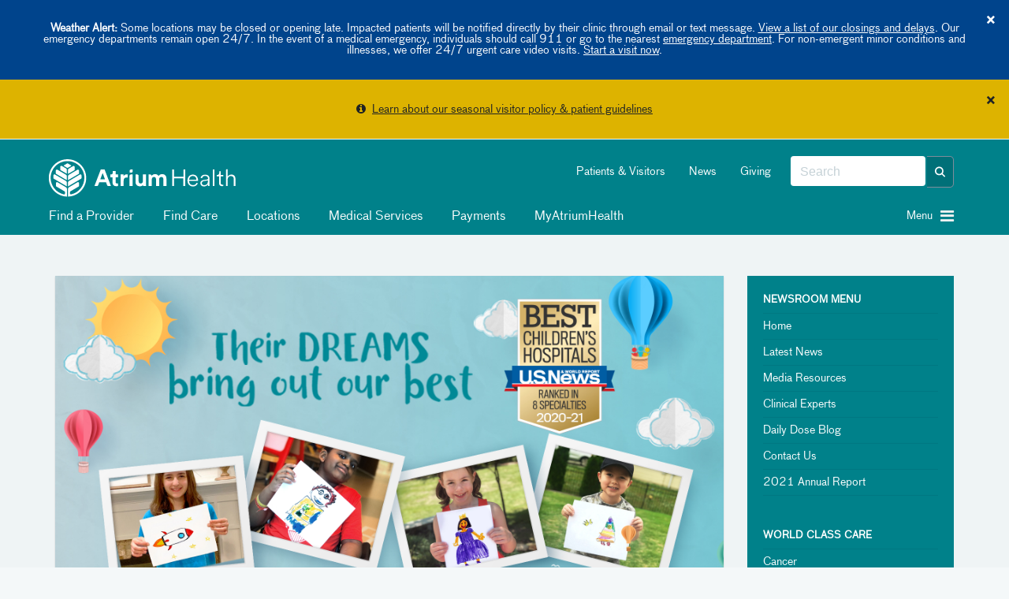

--- FILE ---
content_type: text/html; charset=utf-8
request_url: https://atriumhealth.org/about-us/newsroom/news/2020/06/atrium-healths-levine-childrens-hospital-named-a-best-childrens-hospital-for-13th-consecutive-year
body_size: 64866
content:
<!DOCTYPE html>

<html xmlns="http://www.w3.org/1999/xhtml" lang="en">

<head>
    

    


    <meta content="IE=edge" http-equiv="X-UA-Compatible" />
    <meta name="viewport" content="width=device-width,initial-scale=1, maximum-scale=2.0">
                <title>
                Atrium Health’s Levine Children’s Hospital Named a “Best Children’s Hospital” for 13th Consecutive Year
            </title>
            <meta charset="UTF-8">
            <meta name="description" content="Atrium Health&#39;s Levine Children’s Hospital ranked in record-breaking eight pediatric specialties" />
            <meta name="author" content="" />
            <!-- Open Graph -->
            <meta property="og:title" content="Atrium Health’s Levine Children’s Hospital Named a “Best Children’s Hospital” for 13th Consecutive Year" />
            <meta property="og:description" content="Atrium Health&#39;s Levine Children’s Hospital ranked in record-breaking eight pediatric specialties" />
                <meta property="og:site_name" content="Atrium Health" />
            <meta property="og:url" content="https://atriumhealth.org/about-us/newsroom/news/2020/06/atrium-healths-levine-childrens-hospital-named-a-best-childrens-hospital-for-13th-consecutive-year" />
            <meta property="og:image" content="https://cdn.atriumhealth.org/-/media/newsroom/social-media-images/us-news-lch-rankingssocial.jpg?rev=87d01d219df1474b9b26e328c55fdb9c&amp;hash=63EF43B730B64BFAB7C0FF1FACA9D5E3" />
            <meta property="og:image:type" content="image/jpeg" />
            <meta property="og:image:width" content="1200" />
            <meta property="og:image:height" content="627" />
            <meta property="og:type" content="Article" />
            <!-- Twitter Card Data -->
            <meta name="twitter:card" content="summary_large_image">
            <meta name="twitter:title" content="Atrium Health’s Levine Children’s Hospital Named a “Best Children’s Hospital” for 13th Consecutive Year">
            <meta name="twitter:description" content="Atrium Health&#39;s Levine Children’s Hospital ranked in record-breaking eight pediatric specialties">
            <meta name="twitter:url" content="https://atriumhealth.org/about-us/newsroom/news/2020/06/atrium-healths-levine-childrens-hospital-named-a-best-childrens-hospital-for-13th-consecutive-year" />
                <meta name="twitter:site" content="@AtriumHealth" />
                <meta name="twitter:creator" content="@AtriumHealth" />
            <meta name="twitter:image" content="https://cdn.atriumhealth.org/-/media/newsroom/social-media-images/us-news-lch-rankingssocial.jpg?rev=87d01d219df1474b9b26e328c55fdb9c&amp;hash=63EF43B730B64BFAB7C0FF1FACA9D5E3">
            <meta property="fb:page_id" content="137219337071" />
            <meta property="twitter:account_id" content="217125123" />



    <meta name="modulename" content="Web Pages" />


    <link rel="SHORTCUT ICON" href="/favicon.png" />

    
    <!-- Do not include bootstrap.min.css in bundle -->
    

    
    <link rel="stylesheet" type="text/css" href="/Assets/includes/Newsroom/css/main.css">

    <link href="/bundles/newsroom/css/head?v=chkv4KOv4VCsq2OOnumjqIuB32iQpoPzSSfPzFKgo9o1" rel="stylesheet"/>


    <script src="https://code.jquery.com/jquery-3.7.1.min.js" integrity="sha384-1H217gwSVyLSIfaLxHbE7dRb3v4mYCKbpQvzx0cegeju1MVsGrX5xXxAvs/HgeFs" crossorigin="anonymous"></script>

    
<!-- app insights script added by RP -->
<script type="text/javascript">  var appInsights=window.appInsights||function(a){    function b(a){c[a]=function(){var b=arguments;c.queue.push(function(){c[a].apply(c,b)})}}var c={config:a},d=document,e=window;setTimeout(function(){var b=d.createElement("script");b.src=a.url||"https://az416426.vo.msecnd.net/scripts/a/ai.0.js",d.getElementsByTagName("script")[0].parentNode.appendChild(b)});try{c.cookie=d.cookie}catch(a){}c.queue=[];for(var f=["Event","Exception","Metric","PageView","Trace","Dependency"];f.length;)b("track"+f.pop());if(b("setAuthenticatedUserContext"),b("clearAuthenticatedUserContext"),b("startTrackEvent"),b("stopTrackEvent"),b("startTrackPage"),b("stopTrackPage"),b("flush"),!a.disableExceptionTracking){f="onerror",b("_"+f);var g=e[f];e[f]=function(a,b,d,e,h){var i=g&&g(a,b,d,e,h);return!0!==i&&c["_"+f](a,b,d,e,h),i}}return c    }({        instrumentationKey:"e7ad7762-65f8-4f9f-90b2-7c9be133991b"    });      window.appInsights=appInsights,appInsights.queue&&0===appInsights.queue.length&&appInsights.trackPageView();</script>


<link rel="stylesheet" href="https://stackpath.bootstrapcdn.com/font-awesome/4.7.0/css/font-awesome.min.css">

<style>
    .top-alert-msg {
        border: 0px solid !Important;
        text-align: center;
        margin-bottom: 0 !important;
        background: #9b3022 !important;
    }
    
    .top-alert-msg p {
        color: #FFFFFF !important;
        font-size: 14px;
        font-weight: bold;
    }
    
    .top-alert-msg a {
        color: #FFFFFF !important;
        text-decoration: underline !important;
    }
    
    .bottom-alert-msg {
        border: 0px solid !Important;
        text-align: center;
        margin-bottom: 0 !important;
        background: #006d87 !important;
    }
</style>
         <!-- COVEO-FOR-SITECORE-5 UI RESOURCES-->
<link rel="stylesheet" href="https://static.cloud.coveo.com/searchui/v2.10116/0/css/CoveoFullSearch.min.css" integrity="sha512-NUKqyS106a5SdM4EgYzly2S0Nk4vgX5RuG6kUkGcdVaGaB/h42vEPLDFp8D+HWszl2AC+syZNzfYIUmjd+36YQ==" crossorigin="anonymous"/>
<link rel="stylesheet" href="https://static.cloud.coveo.com/coveoforsitecore/ui/v0.45.4/css/CoveoForSitecore.css" />
<script class="coveo-script" src="https://static.cloud.coveo.com/searchui/v2.10116/0/js/CoveoJsSearch.Lazy.min.js" integrity="sha512-jNK8RAtY5S20e4d2lIYuli6Nj06fAKepPPBosKX4maFnotlCNQfeF2rRtxOKGcFRtnKQdLJ763s7Ii4EN+X4DA==" crossorigin="anonymous"></script>
<script class="coveo-for-sitecore-script" type="text/javascript" src='https://static.cloud.coveo.com/coveoforsitecore/ui/v0.45.4/js/CoveoForSitecore.Lazy.min.js'></script>
<script type="text/javascript" src="https://static.cloud.coveo.com/searchui/v2.10116/js/cultures/en.js"></script>



    <style>
        .visually-hidden {
            position: absolute !important;
            overflow: hidden;
            clip: rect(1px, 1px, 1px, 1px);
            width: 1px;
            height: 1px;
            white-space: nowrap;
            margin: -1px;
        }

        .visible-when-focused:focus {
            clip: auto;
            overflow: visible;
            width: auto;
            height: auto;
            margin: auto;
            color: #fff;
            left: 10px;
            top: 10px;
        }

        .bypass-block-link {
            position: absolute;
            text-decoration: none;
            padding: 0.2em;
            z-index: 10;
        }

        .bypass-block-target:focus {
            outline: none;
        }

            .bypass-block-target:focus:target, [tabindex="0"]:focus, [tabindex="1"]:focus, a:focus, button:focus, input:focus {
                outline: solid 2px #fff;
            }
    </style>

</head>

<body class="newsroom-layout">
    <a class="visually-hidden visible-when-focused bypass-block-link" href="#mainContent">Skip Navigation</a>



<input id="alerttype" name="alerttype" type="hidden" value="True" />                    <div id="alertMessage" class="alert alert-blue alert-dismissible text-center">
                            <button class="close" id="dismissbycookie" data-dismiss="alert" type="button">&times;</button>
                        <p><strong>Weather Alert:</strong> Some locations may be closed or opening late. Impacted patients will be notified directly by their clinic through email or text message. <a href="https://atriumhealth.org/closings-information">View a list of our closings and delays</a>. Our emergency departments remain open 24/7. In the event of a medical emergency, individuals should call 911 or go to the nearest <a href="https://atriumhealth.org/locations/emergency-departments">emergency department</a>. For non-emergent minor conditions and illnesses, we offer 24/7 urgent care video visits. <a href="https://my.atriumhealth.org/myatriumhealth/app/on-demand-video-visits" target="_blank" rel="noopener noreferrer">Start a visit now</a>.</p>
                    </div>
                    <div id="alertMessage" class="alert alert-yellow alert-dismissible text-center">
                            <button class="close" id="dismissbycookie" data-dismiss="alert" type="button">&times;</button>
                        <p><i class="fa fa-info-circle" aria-hidden="true"></i>&nbsp;&nbsp;<a href="/for-patients-visitors/visitor-restrictions">Learn about our seasonal visitor policy & patient guidelines</a></p>
                    </div>


<div class="newsroom page-wrapper">

    <input id="canvas-trigger" type="checkbox" class="visually-hidden" aria-hidden="true">
    <label for="canvas-trigger" class="canvas-trigger-label" aria-label="Toggle menu" title="Toggle menu">
        <span class="sr-only">Toggle menu</span>
        <i class="icon-menu" aria-hidden="true"></i>
    </label>

    <div id="container-canvas-on" class="slideout-panel slideout-panel-right" style="border-right: none !important;">
        
        <!-- BEGIN NOINDEX -->
        <div class="modal-backdrop"></div>
        <div class="container" style="height: 1px;"></div>
            <!-- added 1px for waypoints scroll. When we display alert on top of the header, and when
        user dismisses the alert, the header becomes the top most component and the hero image goes
        under the header. Adding 1px height here, so that user has the room to scroll and waypoints js will
        be able to handle fixed header positionining -->
    <div class="alert-1px-visibility" style="height:1px;background-color:#00818a"></div>
    <header class="sticky-wrapper" style="position:sticky;">
        <section id="header" class="section__header">

            <div class="container">
                <div class="row">
                    <div class="col-md-5 col-xs-8">
<a href="/" ><img src="https://cdn.atriumhealth.org/-/media/chs/images/logo/logo-atrium-white-svg.svg?rev=317f000e40a749f0b116caa25939a4fb&amp;h=65&amp;w=290&amp;la=en&amp;hash=FE8BAD51C8E31024C20938B4BF7A68EA" class="section__header-logo img-responsive" alt="atrium health home" /></a>                    </div>
                    <div class="col-md-7 hidden-xs col-xs-4">
                        <div class="pull-right">
                            <div class="form__header pull-right">

                                <!--googleoff: index-->
                                
                                <!-- BEGIN Global Search BOX -->



<script type="text/javascript">
    var endpointConfiguration = {
        siteName: "Atrium-Health",
        restEndpointUri: "/coveo/rest"
    };
    if (typeof (CoveoForSitecore) !== "undefined") {
        CoveoForSitecore.SearchEndpoint.configureSitecoreEndpoint(endpointConfiguration);
        CoveoForSitecore.version = "5.0.1368.1";
    }
</script>


<script>
    document.addEventListener("CoveoSearchEndpointInitialized", function () {
        var searchboxElement = document.getElementById("_1a7e67aa-cd34-4bbb-8806-1745a628f967");
        searchboxElement.addEventListener("CoveoComponentInitialized", function () {
            CoveoForSitecore.initSearchboxIfStandalone(searchboxElement, "/search-atrium-health");
        });
    })
</script>


<div id="_1a7e67aa-cd34-4bbb-8806-1745a628f967_container" class="top-search-box-global coveo-for-sitecore-search-box-container" data-prebind-maximum-age='currentMaximumAge' data-applied-prebind="true" >
    <div id="_1a7e67aa-cd34-4bbb-8806-1745a628f967"
         class="CoveoSearchbox"
         data-enable-field-addon='true'
         data-enable-omnibox='true'
         data-enable-query-extension-addon='true'
         data-enable-query-suggest-addon='true'
         data-enable-simple-field-addon='false'
         data-prebind-maximum-age='currentMaximumAge'
         data-placeholder='Search'
         data-height='40'
         data-clear-filters-on-new-query='false'
         data-applied-prebind="true">


        <script type="text/javascript">
            document.addEventListener("CoveoSearchEndpointInitialized", function () {
                var componentId = "_1a7e67aa-cd34-4bbb-8806-1745a628f967";
                var componentElement = document.getElementById(componentId);

                function showError(error) {
                    console.error(error);
                }

                function areCoveoResourcesIncluded() {
                    return typeof (Coveo) !== "undefined";
                }

                if (areCoveoResourcesIncluded()) {
                    var event = document.createEvent("CustomEvent");
                    event.initEvent("CoveoComponentInitialized", false, true);

                    setTimeout(function () {
                        componentElement.dispatchEvent(event);
                    }, 0);
                } else {
                    componentElement.classList.add("invalid");
                    showError("The Coveo Resources component must be included in this page.");
                }
            });
        </script>
        <div class="CoveoForSitecoreBindWithUserContext"></div>
        <div class="CoveoForSitecoreExpressions"></div>
        <div class="CoveoForSitecoreConfigureSearchHub" data-sc-search-hub="search atrium health"></div>
    </div>
    <!-- BEGIN OMNI BOX -->
    
    <!-- END OMNI BOX -->
</div>
<!-- END Global Search BOX -->



                                <!--googleon: index-->
                            </div>
                            <div class="pull-right nav-utility hidden-sm">
                                <!--googleoff: index-->
                                    <ul class="nav nav-pills">
                                            <li><a href="/for-patients-visitors" title="Patients &amp; Visitors" >Patients &amp; Visitors</a></li>
                                            <li><a href="/about-us/newsroom" title="News" >News</a></li>
                                            <li><a href="https://www.atriumhealthfoundation.org/" target="_blank" title="Giving" >Giving</a></li>
                                    </ul>
                                <!--googleon: index-->
                            </div>
                        </div>
                    </div>
                    <div class="col-sm-10 hidden-xs">
                            <div class="nav-modal">

                                <ul class="nav nav-pills">
                                                <li>
                                                    <a class="clickNavigationTracking" href="/find-a-doctor" target="" data-eventcategory="Navigation" data-event="topNavClick" data-linktext="Find a Provider" data-linkurl="/find-a-doctor">
                                                        <i class="fa "></i>
                                                        Find a Provider
                                                    </a>
                                                </li>
                                                <li>
                                                    <a class="clickNavigationTracking" href="/find-care" target="" data-eventcategory="Navigation" data-event="topNavClick" data-linktext="Find Care" data-linkurl="/find-care">
                                                        <i class="fa "></i>
                                                        Find Care
                                                    </a>
                                                </li>
                                                <li>
                                                    <a class="clickNavigationTracking" href="/locations" target="" data-eventcategory="Navigation" data-event="topNavClick" data-linktext="Locations" data-linkurl="/locations">
                                                        <i class="fa "></i>
                                                        Locations
                                                    </a>
                                                </li>
                                                <li>
                                                    <a class="clickNavigationTracking" href="/medical-services" target="" data-eventcategory="Navigation" data-event="topNavClick" data-linktext="Medical Services" data-linkurl="/medical-services">
                                                        <i class="fa "></i>
                                                        Medical Services
                                                    </a>
                                                </li>
                                                <li>
                                                    <a class="clickNavigationTracking" href="https://my.atriumhealth.org/MyAtriumHealth/Billing/GuestPay/PayAsGuest" target="_blank" data-eventcategory="Navigation" data-event="topNavClick" data-linktext="Payments" data-linkurl="https://my.atriumhealth.org/MyAtriumHealth/Billing/GuestPay/PayAsGuest">
                                                        <i class="fa "></i>
                                                        Payments
                                                    </a>
                                                </li>
                                                <li>
                                                    <a class="clickNavigationTracking" href="https://my.atriumhealth.org/MyAtriumHealth/Authentication/Login?" target="_blank" data-eventcategory="Navigation" data-event="topNavClick" data-linktext="MyAtriumHealth" data-linkurl="https://my.atriumhealth.org/MyAtriumHealth/Authentication/Login?">
                                                        <i class="fa "></i>
                                                        MyAtriumHealth
                                                    </a>
                                                </li>
                                </ul>
                            </div>
                    </div>
                    <div class="col-sm-2 col-xs-4">
                            <a id="canvas-trigger-toggle">
                                <i aria-hidden="true" class="canvas-trigger-toggle__button burger-menu -closed pull-right fa fa-bars"></i>
                                <i aria-hidden="true" class="canvas-trigger-toggle__button close-menu -open  fa fa-times"></i>
                                <span class="canvas-trigger-toggle__label pull-right">Menu&nbsp;</span>
                            </a>
                    </div>
                </div>
            </div>

        </section>
    </header>
<style>

    .remove-1px {
        display: none;
    }

    .add-1px {
        display: block;
    }

    @-moz-document url-prefix() {
        .remove-1px {
            display: block;
        }
    }

    .nav-pills i, #canvas-trigger-toggle i:before {
        color: #f2f2f2;
    }

    .nav li {
        font-weight: normal;
    }

    /*This will work for firefox*/

</style>

        <!-- END NOINDEX -->

        <div id="mainContent" class="bypass-block-target" tabindex="-1"></div>
        <section class="main container">

            <div class="featured-content row">
                <div class="col-sm-8 col-lg-9">
                    
                </div>
                <div class="col-sm-4 col-lg-3">
                    
                </div>
            </div>

            <div class="row">
                <div class="col-sm-4">
                    
                </div>
                <div class="col-sm-8">
                    
                </div>
            </div>

            <div class="row">
                <div class="col-sm-9">
                    
    <div class="newsroom-article-content">
                <div class="featured-image">
                    <img src="https://cdn.atriumhealth.org/-/media/newsroom/featured-images/us-news-lch-rankingsfeatured.jpg?rev=12bd93d05e204a73818375736b5bacc9&amp;h=1080&amp;w=1920&amp;la=en&amp;hash=5F2F16BB591A5581D451F55A992CD5B1" alt="Atrium Health Levine Children&#39;s is ranked in 8 specialties by U.S. News &amp; World Report" />
                </div>

        <div class="article-body">

                <h1>Atrium Health’s Levine Children’s Hospital Named a “Best Children’s Hospital” for 13th Consecutive Year</h1>

            <div class="article-head row">
                <div class="col-12 col-sm-7 article-sub-head">
                    <div class="category">
                        <span class="date">06.16.2020</span>
                                <span>Atrium Health News | </span>
                                <span>Levine Children's</span>
                    </div>
                </div>
            </div>

<style>
    .embed-container { position: relative; padding-bottom: 56.25%; height: 0; overflow: hidden; max-width: 100%; } .embed-container iframe, .embed-container object, .embed-container embed { position: absolute; top: 0; left: 0; width: 100%; height: 100%; }
</style>
<div class="embed-container"><iframe src="https://www.youtube.com/embed/nTUOTa-2THs" frameborder="0"></iframe></div>
<p><strong>&nbsp;</strong></p>
<p><strong>CHARLOTTE, N.C., June 16, 2020 &ndash; </strong>For the 13<sup>th</sup> consecutive year, Atrium Health&rsquo;s Levine Children&rsquo;s Hospital has been recognized as one of the best places to care for children in the nation by <em>U.S. News &amp; World Report</em>. This year, the hospital received the most rankings in its history and remains the only children&rsquo;s hospital in Charlotte to be given this distinction.</p>
<p><em>U.S. News &amp; World Report</em> introduced the Best Children&rsquo;s Hospitals rankings in 2007 to help families of children with rare or life-threatening illnesses find the best medical care available. The rankings are considered the most comprehensive source of quality-related information on U.S. pediatric hospitals. They are compiled from key clinical data from nearly 200 medical centers through a detailed survey that looks at measures such as reputation, patient and family satisfaction, patient safety and outcomes, infection prevention and compliance with best practices.</p>
<p>The eight specialties that Levine Children&rsquo;s Hospital received a top 50 ranking in are:</p>
<ul style="margin-left: 40px;">
    <li>Cancer</li>
    <li>Cardiology &amp; Heart Surgery</li>
    <li>Gastroenterology &amp; GI Surgery</li>
    <li>Neonatology</li>
    <li>Nephrology</li>
    <li>Neurology &amp; Neurosurgery</li>
    <li>Orthopedics</li>
    <li>Pulmonology <em>(first-time ranking)</em></li>
</ul>
<p>&ldquo;Since the inception of Levine Children&rsquo;s Hospital in 2007, we remain committed to providing the highest quality care in the most compassionate way to the families who come through our doors,&rdquo; said Stacy Nicholson, MD, MPH, president of Atrium Health Levine Children&rsquo;s. &ldquo;We know being close to loved ones is critical for the health and recovery of children and we offer access to highly specialized care without ever having to leave Charlotte.&rdquo;</p>
<p>There is a culture of collaboration between the medical teams at Levine Children&rsquo;s Hospital and the local communities, with a shared vision to expand and improve the care available to patients. Over the past several years, noteworthy examples of this partnership in action, as well as recognition for outstanding clinical care, include:</p>
<ul style="margin-left: 40px;">
    <li>Successful <a href="https://www.facebook.com/search/top/?q=levine%20children%27s%20vanessa%20sholler&amp;epa=SEARCH_BOX">recruitment of internationally renowned physicians, including Giselle Sholler, who will be joining Levine Children&rsquo;s as the chair of&nbsp;The Isabella Santos FoundationRare and Solid Tumor Program in September 2020</a>, and <a href="https://www.facebook.com/search/top/?q=Levine%20children%27s%20daniel%20bonthius%20neurology&amp;epa=SEARCH_BOX">Dr. Daniel Bonthius</a>, a researcher in developmental brain disorders and the medical director of the division of child neurology.</li>
    <li>One of a handful of sites nationwide with the <a href="https://atriumhealth.org/dailydose/2019/12/04/3d-printer-puts-models-of-childrens-hearts-in-our-hands">ability to turn computer models</a> into three-dimensional replicas of children&rsquo;s hearts.</li>
    <li>The <a href="https://atriumhealth.org/dailydose/2018/01/15/lch-pediatric-gi-program-celebrates-10-years">largest pediatric gastroenterology team</a> in North Carolina and the only team in the Carolinas to perform motility studies for children whose digestive systems have lost muscle coordination.</li>
    <li>Home to the largest and busiest <a href="https://atriumhealth.org/dailydose/2018/04/03/saving-the-littlest-lives">Level IV Neonatal Intensive Care Unit (NICU) between Atlanta and Washington, DC</a>.</li>
    <li>Establishment of the region&rsquo;s first and only <a href="https://atriumhealth.org/dailydose/2017/01/30/childrens-kidney-research-gets-1-million-boost-from-anonymous-donor">Pediatric Nephrology Center of Excellence</a> to expand access to cutting edge clinical trials and research.</li>
    <li>With four Carolina Neurosurgery and Spine Associates (CNSA) neurosurgeons specializing in pediatrics&ndash; the largest team on the East Coast outside of Boston &ndash; this is a distinct advantage for our patients.</li>
    <li>Enhanced patient care and <a href="https://www.facebook.com/search/top/?q=Levine%20children%27s%20ortho%20carolina&amp;epa=SEARCH_BOX">improved orthopedic surgical outcomes</a> from the combined expertise of surgeons from Levine Children&rsquo;s and OrthoCarolina.</li>
    <li><a href="https://atriumhealth.org/about-us/newsroom/news/2019/04/cystic-fibrosis-accreditation">Official accreditation</a> by the Cystic Fibrosis Foundation.</li>
</ul>
<p>&ldquo;It has been a challenging year for Levine Children&rsquo;s Hospital as we have had to learn how to navigate care for our patients, along with their families, during an unprecedented global pandemic,&rdquo; said Callie Dobbins, facility executive, Levine Children&rsquo;s Hospital. &ldquo;Despite all the challenges, we have proven we are prepared for and can handle anything that comes our way. Recognition by <em>U.S. News &amp; World Report</em> deeming us among the best in the nation cements our unwavering commitment to the health and safety of our patients and teammates.&rdquo;</p>
<p>In addition to more than 30 specialty clinical programs, the families cared for by Atrium Health Levine Children&rsquo;s have access to an entire network of children&rsquo;s services, including: urgent care, hospitals, emergency departments, and the area&rsquo;s only Level I pediatric trauma center in the region. With over 150 pediatricians across North and South Carolina, families across the region have immediate access to best in class primary care with a direct line to Levine Children&rsquo;s Hospital should a child need the specialized level of care available there.</p>
<p>To learn more about the Levine Children&rsquo;s Hospital rankings, please visit <a href="https://atriumhealth.org/campaigns/pediatrics/usnews-2020/usnews-lch?tactic=a002H00000VvCV1QAN">levinechildrens.org/usnews</a> and join our conversations by following us on <a href="https://www.facebook.com/LevineChildrens/?__tn__=%2Cd%2CP-R&amp;eid=ARDgG_n_oExShi8PrDKrO5MW4gGN1H4soRR5L2LFdlz8kZrBaEwrkqfcFPUCaPvdJe0xczKMd5etfyzA">Facebook</a>, <a href="https://www.instagram.com/levinechildrens/">Instagram</a> and <a href="https://twitter.com/LevineChildrens">Twitter.</a></p>
<p>For survival rates, adequacy of nurse staffing, procedure and patient volume,&nbsp;availability of programs for particular illnesses and conditions, and for the full rankings, visit <a href="https://health.usnews.com/best-hospitals/pediatric-rankings">Best Children&rsquo;s Hospitals</a>.</p>
<p><strong><em>Levine Children&rsquo;s Hospital is setting the national standard with innovative safety measures, so that each family treated by our pediatric experts feels comfortable and confident with each visit. See what Atrium Health is doing to keep our community </em></strong><a href="https://atriumhealth.org/about-us/coronavirus/covid-safe?"><strong><em>COVID-Safe</em></strong></a><strong><em>. &nbsp;</em></strong></p>
<hr />
<p><strong>
About Atrium Health </strong></p>
<p><a href="https://www.atriumhealth.org/">Atrium Health</a>&nbsp;is a nationally recognized leader in shaping health outcomes through innovative research, education and compassionate patient care. Headquartered in Charlotte, North Carolina, Atrium Health is an integrated not-for-profit healthcare system with over 70,000 teammates at nearly 40 hospitals and 900 care locations. With locations throughout the Carolinas as well as Georgia, Atrium Health is a leading-edge innovator in virtual care and mobile medicine. It provides top-ranked pediatric, cancer and heart care to patients, as well as specialized musculoskeletal programs and organ transplants. Ranked among U.S. News &amp; World Report&rsquo;s Best Hospitals in eight different pediatric specialties, it has also received the American Hospital Association&rsquo;s Quest for Quality Prize. Its flagship hospital, Atrium Health&rsquo;s Carolinas Medical Center, is the region&rsquo;s only Level I trauma center and is consistently rated among the nation&rsquo;s best. With a commitment to every community it serves, Atrium Health seeks to improve health, elevate hope and advance healing &ndash; for all. Last year alone, Atrium Health provided more than $2.07 billion in free and uncompensated care and other community benefits.</p>        </div>
    </div>

                </div>
                <div class="col-sm-3">
                    		<div class="newsroom-navigation">
				<ul>
						<li class="title">
							Newsroom Menu
							
							<svg class="accordion-expand" xmlns="http://www.w3.org/2000/svg" xmlns:xlink="http://www.w3.org/1999/xlink" version="1.1" viewBox="0 0 404.308 404.309" xml:space="preserve">
								<g>
									<path d="M0,101.08h404.308L202.151,303.229L0,101.08z" fill="#FFFFFF" />
								</g>
							</svg>
						</li>
														<li>
										<a href="/about-us/newsroom" >Home</a>
									</li>
									<li>
										<a href="/about-us/newsroom/news" >Latest News</a>
									</li>
									<li>
										<a href="/about-us/newsroom/media-resources" >Media Resources</a>
									</li>
									<li>
										<a href="/about-us/newsroom/clinical-experts" >Clinical Experts</a>
									</li>
									<li>
										<a href="https://atriumhealth.org/dailydose" >Daily Dose Blog</a>
									</li>
									<li>
										<a href="/about-us/newsroom/contact-us" >Contact Us</a>
									</li>
									<li>
										<a href="https://cdn.atriumhealth.org/-/media/newsroom/pdfs/22-0012280-enterprise-annual-report_web-min.pdf?rev=8f8652a45fc348b98435744e131706e5" title="2021 Annual Report" >2021 Annual Report</a>
									</li>


				</ul>
				<ul>
						<li class="title">
							World Class Care
							
							<svg class="accordion-expand" xmlns="http://www.w3.org/2000/svg" xmlns:xlink="http://www.w3.org/1999/xlink" version="1.1" viewBox="0 0 404.308 404.309" xml:space="preserve">
								<g>
									<path d="M0,101.08h404.308L202.151,303.229L0,101.08z" fill="#FFFFFF" />
								</g>
							</svg>
						</li>
														<li>
										<a href="/about-us/newsroom/cancer" >Cancer </a>
									</li>
									<li>
										<a href="/about-us/newsroom/childrens" >Children&#39;s </a>
									</li>
									<li>
										<a href="/about-us/newsroom/heart" >Heart</a>
									</li>
									<li>
										<a href="/about-us/newsroom/musculoskeletal-institute" title="Musculoskeletal Institute" >Musculoskeletal Institute</a>
									</li>
									<li>
										<a href="/about-us/newsroom/neuroscience" >Neuroscience</a>
									</li>
									<li>
										<a href="/about-us/newsroom/behavioral-health" >Behavioral Health</a>
									</li>


				</ul>

		</div>

                </div>
            </div>

        </section>

        <section class="content-full-width">
            
        </section>
        <div id="MainPanel">
            <div id="coveo-center-column">
                
                
                
            </div>
        </div>
        <!-- BEGIN NOINDEX -->
        <footer>
            


    <div id="container-footer-static" class="footer__static">
        <div class="container">
            <div class="row">
                <div class="col-md-12">
                    <div class="row clearfix d-block" style="">
                             <div class="col-sm-4 float-left">
                                <h5 class="footer__static-headline">
                                    About Atrium Health
                                </h5>
                                                                <ul class="footer__static-ul">
                                        <li>
                                            <a href="/about-us" data-linktext="About Us" aria-label="About Us" data-linkurl="/about-us" data-event="mainFooterNavClick" title="About Us" class="clickNavigationTracking" data-eventcategory="Navigation" >About Us</a>
                                        </li>
                                        <li>
                                            <a href="https://www.advocatehealth.org/" data-linktext="Advocate Health" aria-label="Advocate Health" data-linkurl="https://www.advocatehealth.org/" data-event="mainFooterNavClick" title="Advocate Health" class="clickNavigationTracking" data-eventcategory="Navigation" >Advocate Health</a>
                                        </li>
                                        <li>
                                            <a href="/connect-with-us" data-linktext="Connect with us" aria-label="Connect with us" data-linkurl="/connect-with-us" data-event="mainFooterNavClick" title="Connect with us" class="clickNavigationTracking" data-eventcategory="Navigation" >Connect with us</a>
                                        </li>
                                        <li>
                                            <a href="/contact-us" data-linktext="Contact Us" aria-label="Contact Us" data-linkurl="/contact-us" data-event="mainFooterNavClick" title="Contact Us" class="clickNavigationTracking" data-eventcategory="Navigation" >Contact Us</a>
                                        </li>
                                        <li>
                                            <a href="/for-patients-visitors/online-privacy-policy" data-linktext="Online Privacy Practices" aria-label="Online Privacy Practices" data-linkurl="/for-patients-visitors/online-privacy-policy" data-event="mainFooterNavClick" title="Online Privacy Practices" class="clickNavigationTracking" data-eventcategory="Navigation" >Online Privacy Practices</a>
                                        </li>
                                        <li>
                                            <a href="/for-patients-visitors/privacy" data-linktext="Patient Privacy" aria-label="Patient Privacy" data-linkurl="/for-patients-visitors/privacy" data-event="mainFooterNavClick" title="Patient Privacy" class="clickNavigationTracking" data-eventcategory="Navigation" target="_blank" >Patient Privacy</a>
                                        </li>
                                        <li>
                                            <a href="/for-patients-visitors/financial-assistance" data-linktext="Financial Assistance and Standard Charges" aria-label="Financial Assistance and Standard Charges" data-linkurl="/for-patients-visitors/financial-assistance" data-event="mainFooterNavClick" title="Financial Assistance and Standard Charges" class="clickNavigationTracking" data-eventcategory="Navigation" >Financial Assistance and Standard Charges</a>
                                        </li>
                                        <li>
                                            <a href="/for-patients-visitors/financial-assistance/pricing" data-linktext="Price Transparency" aria-label="Price Transparency" data-linkurl="/for-patients-visitors/financial-assistance/pricing" data-event="mainFooterNavClick" title="Price Transparency" class="clickNavigationTracking" data-eventcategory="Navigation" >Price Transparency</a>
                                        </li>
                                        <li>
                                            <a href="https://my.atriumhealth.org/myatriumhealth/GuestEstimates/AcceptDisclaimer?svcArea=WP-24PMiiFPRSEFif319b0KumtQ-3D-3D-24RBhZ-2BD2t0TfHC5GO-2BiGyPf-2FmkzZvP0egaQT2zC0vymQ-3D&amp;isMultiSA=false" data-linktext="Get Estimate" aria-label="Get Estimate" data-linkurl="https://my.atriumhealth.org/myatriumhealth/GuestEstimates/AcceptDisclaimer?svcArea=WP-24PMiiFPRSEFif319b0KumtQ-3D-3D-24RBhZ-2BD2t0TfHC5GO-2BiGyPf-2FmkzZvP0egaQT2zC0vymQ-3D&isMultiSA=false" data-event="mainFooterNavClick" title="Get Estimate" class="clickNavigationTracking" data-eventcategory="Navigation" target="_blank" >Get Estimate</a>
                                        </li>
                                </ul>

                            </div>
                             <div class="col-sm-4 float-left">
                                <h5 class="footer__static-headline">
                                    Careers
                                </h5>
                                                                <ul class="footer__static-ul">
                                        <li>
                                            <a href="https://careers.atriumhealth.org/" data-linktext="Join Atrium Health" aria-label="Join Atrium Health" data-linkurl="https://careers.atriumhealth.org/" data-event="mainFooterNavClick" title="Join Atrium Health" class="clickNavigationTracking" data-eventcategory="Navigation" target="new tab" >Join Atrium Health</a>
                                        </li>
                                        <li>
                                            <a href="https://careers.atriumhealth.org/search/jobs?ns_category=physicians-apps&amp;cfm3[]=Physicians&amp;cfm3[]=Anesthesia%20Services%20(CRNAs)&amp;cfm3[]=Mid%20Level%20Providers%20PA%2FMidwife&amp;cfm3[]=Advanced%20Practice%20Practitioner&amp;cfm3[]=Advanced%20Practice%20Provider" data-linktext="Physician & APP Careers" aria-label="Physician and APP Careers" data-linkurl="https://careers.atriumhealth.org/search/jobs?ns_category=physicians-apps&cfm3[]=Physicians&cfm3[]=Anesthesia%20Services%20(CRNAs)&cfm3[]=Mid%20Level%20Providers%20PA%2FMidwife&cfm3[]=Advanced%20Practice%20Practitioner&cfm3[]=Advanced%20Practice%20Provider" data-event="mainFooterNavClick" title="Physician and APP Careers" class="clickNavigationTracking" data-eventcategory="Navigation" target="_blank" >Physician &amp; APP Careers</a>
                                        </li>
                                </ul>

                            </div>
                             <div class="col-sm-4 float-left">
                                <h5 class="footer__static-headline">
                                    For Employees
                                </h5>
                                                                <ul class="footer__static-ul">
                                        <li>
                                            <a href="/atrium-health-connect" data-linktext="Atrium Health Connect" aria-label="Atrium Health Connect" data-linkurl="/atrium-health-connect" data-event="mainFooterNavClick" title="Atrium Health Connect" class="clickNavigationTracking" data-eventcategory="Navigation" >Atrium Health Connect</a>
                                        </li>
                                        <li>
                                            <a href="/medical-services/prevention-wellness/behavioral-health/eap/for-employees" data-linktext="Employee Assistance Program" aria-label="Employee Assistance Program" data-linkurl="/medical-services/prevention-wellness/behavioral-health/eap/for-employees" data-event="mainFooterNavClick" title="Employee Assistance Program" class="clickNavigationTracking" data-eventcategory="Navigation" >Employee Assistance Program</a>
                                        </li>
                                        <li>
                                            <a href="https://teammates.atriumhealth.org/human-resources/livewell-care" data-linktext="LiveWELL Care" aria-label="LiveWELL Care" data-linkurl="https://teammates.atriumhealth.org/human-resources/livewell-care" data-event="mainFooterNavClick" title="LiveWELL Care" class="clickNavigationTracking" data-eventcategory="Navigation" >LiveWELL Care</a>
                                        </li>
                                        <li>
                                            <a href="https://webchartnow.com/wakehealth/webchart.cgi?f=layout&amp;name=Home&amp;svar_cobrand_patid=170543&amp;cobrand_patid=170543&amp;pat_id=196347&amp;module=Patient+Portal" data-linktext="Teammate Health Portal" aria-label="Teammate Health Portal" data-linkurl="https://webchartnow.com/wakehealth/webchart.cgi?f=layout&name=Home&svar_cobrand_patid=170543&cobrand_patid=170543&pat_id=196347&module=Patient+Portal" data-event="mainFooterNavClick" title="Teammate Health Portal" class="clickNavigationTracking" data-eventcategory="Navigation" target="_blank" >Teammate Health Portal</a>
                                        </li>
                                </ul>

                            </div>
                             <div class="col-sm-4 float-left">
                                <h5 class="footer__static-headline">
                                    For Providers
                                </h5>
                                                                <ul class="footer__static-ul">
                                        <li>
                                            <a href="/for-providers" data-linktext="For Providers" aria-label="For Providers" data-linkurl="/for-providers" data-event="mainFooterNavClick" title="For Providers" class="clickNavigationTracking" data-eventcategory="Navigation" >For Providers</a>
                                        </li>
                                </ul>

                            </div>
                             <div class="col-sm-4 float-left">
                                <h5 class="footer__static-headline">
                                    For Employers
                                </h5>
                                                                <ul class="footer__static-ul">
                                        <li>
                                            <a href="/medical-services/prevention-wellness/employer-solutions" data-linktext="Advocate Health Solutions" aria-label="Advocate Health Solutions" data-linkurl="/medical-services/prevention-wellness/employer-solutions" data-event="mainFooterNavClick" title="Advocate Health Solutions" class="clickNavigationTracking" data-eventcategory="Navigation" >Advocate Health Solutions</a>
                                        </li>
                                        <li>
                                            <a href="/medical-services/prevention-wellness/behavioral-health/eap" data-linktext="Employee Assistance Program Services" aria-label="Employee Assistance Program Services" data-linkurl="/medical-services/prevention-wellness/behavioral-health/eap" data-event="mainFooterNavClick" title="Employee Assistance Program Services" class="clickNavigationTracking" data-eventcategory="Navigation" >Employee Assistance Program Services</a>
                                        </li>
                                </ul>

                            </div>
                    </div>
                </div>
            </div>
        </div>
    </div>

    <footer id="container-copyright-static" class="footer__utility">
        <div class="container">
            <div class="row">
                <div class="col-md-12">
                    <div class="row">
                        <div class="col-sm-4">


            <ul class="social-media">
                                    <li>
<a href="https://www.youtube.com/channel/UCiD9YK-eV9n0SWR7seZP_DQ?reload=9" data-linktext="fa-youtube" aria-label="Youtube" data-linkurl="https://www.youtube.com/channel/UCiD9YK-eV9n0SWR7seZP_DQ?reload=9" data-event="secondaryFooterNavClick" title="Youtube" class="clickNavigationTracking" data-eventcategory="Navigation" target="new tab" >                            <i class="fa fa-youtube"></i>
</a>                    </li>
                    <li>
<a href="https://twitter.com/AtriumHealth" data-linktext="fort fort-x-twitter" aria-label="Twitter" data-linkurl="https://twitter.com/AtriumHealth" data-event="secondaryFooterNavClick" title="Twitter" class="clickNavigationTracking" data-eventcategory="Navigation" target="new tab" >                            <i class="fa fort fort-x-twitter"></i>
</a>                    </li>
                    <li>
<a href="https://www.facebook.com/AtriumHealthUS/" data-linktext="fa-facebook" aria-label="Facebook" data-linkurl="https://www.facebook.com/AtriumHealthUS/" data-event="secondaryFooterNavClick" title="Facebook" class="clickNavigationTracking" data-eventcategory="Navigation" target="new tab" >                            <i class="fa fa-facebook"></i>
</a>                    </li>
                    <li>
<a href="https://www.instagram.com/atriumhealth/" data-linktext="fa-instagram" aria-label="Instagram" data-linkurl="https://www.instagram.com/atriumhealth/" data-event="secondaryFooterNavClick" title="Instagram" class="clickNavigationTracking" data-eventcategory="Navigation" target="new tab" >                            <i class="fa fa-instagram"></i>
</a>                    </li>
                    <li>
<a href="https://www.linkedin.com/company/atrium-health-us/" data-linktext="fa-linkedin" aria-label="Linked In" data-linkurl="https://www.linkedin.com/company/atrium-health-us/" data-event="secondaryFooterNavClick" title="Linked In" class="clickNavigationTracking" data-eventcategory="Navigation" target="new tab" >                            <i class="fa fa-linkedin"></i>
</a>                    </li>
                    <li>
<a href="/contact-us" data-linktext="fa-envelope" aria-label="Email" data-linkurl="/contact-us" data-event="secondaryFooterNavClick" title="Email" class="clickNavigationTracking" data-eventcategory="Navigation" target="new tab|Custom" >                            <i class="fa fa-envelope"></i>
</a>                    </li>
            </ul>
                                    © <script type="text/javascript">   document.write(new Date().getFullYear()); </script> Atrium Health® 800-821-1535                                </div>

                        <div class="col-sm-8 copyright-custom">
<a href="/for-patients-visitors/non-discrimination-accessibility-notice" data-linktext="Non-Discrimination and Accessibility Notice" aria-label="Non-Discrimination and Accessibility Notice" data-linkurl="/for-patients-visitors/non-discrimination-accessibility-notice" data-event="secondaryFooterNavClick" title="Non-Discrimination and Accessibility Notice" class="clickNavigationTracking" data-eventcategory="Navigation" >Non-Discrimination and Accessibility Notice</a><a href="/for-patients-visitors/privacy" data-linktext="Patient Privacy" aria-label="Patient Privacy" data-linkurl="/for-patients-visitors/privacy" data-event="secondaryFooterNavClick" title="Patient Privacy" class="clickNavigationTracking" data-eventcategory="Navigation" >Patient Privacy</a><a href="/for-patients-visitors/online-privacy-policy" data-linktext="Online Privacy Practices" aria-label="Online Privacy Practices" data-linkurl="/for-patients-visitors/online-privacy-policy" data-event="secondaryFooterNavClick" title="Online Privacy Practices" class="clickNavigationTracking" data-eventcategory="Navigation" >Online Privacy Practices</a><a href="/for-patients-visitors/privacy/terms-of-use" data-linktext="Terms and Conditions" aria-label="Terms and Conditions" data-linkurl="/for-patients-visitors/privacy/terms-of-use" data-event="secondaryFooterNavClick" title="Terms and Conditions" class="clickNavigationTracking" data-eventcategory="Navigation" >Terms and Conditions</a><a href="/site-map" data-linktext="Site Map" aria-label="Site Map" data-linkurl="/site-map" data-event="secondaryFooterNavClick" title="Site Map" class="clickNavigationTracking" data-eventcategory="Navigation" >Site Map</a>                        </div>
                        </div>
                                            </div>
            </div>
        </div>
    </footer>
    <div class="visible-xs" id="container-footer-mobile">
        <div class="container">
            <div class="row">
                        <ul class="nav nav-pills">
                                <li><a href="/medical-services/get-care-now" class="nav-link" >Get Care Now</a></li>
                                <li><a href="https://my.atriumhealth.org/MyChart/Authentication/Login" class="nav-link" >MyAtriumHealth</a></li>
                                <li><a href="/search-atrium-health" class="nav-link" >Search</a></li>
                        </ul>

            </div>
        </div>
    </div>

        </footer>
        <!-- END NOINDEX -->

    </div>

    

    <div id="container-canvas-off" class="slideout-menu slideout-menu-right">
        <div class="">
            <div class="panel panel-close">
                <div class="panel-heading">
                    <div class="pull-right">
                        Close <i class="fa fa-close"></i>
                    </div>
                </div>
            </div>
            <nav id="menu" role="navigation" aria-label="primary" tabindex="0">
                <input id="main-nav-check" type="checkbox">
                <label for="main-nav-check" class="toggle" onclick="" title="Close">x</label>
                <ul role="menubar" aria-label="Menu">
                                <li role="none" class="sub-heading">Menu</li>
                                            <li>
                                                <a class="clickNavigationTracking" role="menuitem" href="/search-atrium-health" data-eventcategory="Navigation" data-event="menuNavClick" data-linktext="Search" data-linkurl="/search-atrium-health" aria-label="Search">
                                                    Search
                                                </a>

                                            </li>
                                            <li>
                                                <a class="clickNavigationTracking" role="menuitem" href="/find-a-doctor" data-eventcategory="Navigation" data-event="menuNavClick" data-linktext="Find a Provider" data-linkurl="/find-a-doctor" aria-label="Find a Provider">
                                                    Find a Provider
                                                </a>

                                            </li>
                                            <li>
                                                <a class="clickNavigationTracking" role="menuitem" href="/locations" data-eventcategory="Navigation" data-event="menuNavClick" data-linktext="Find a Location" data-linkurl="/locations" aria-label="Find a Location">
                                                    Find a Location
                                                </a>

                                            </li>
                                            <li>
                                                <a class="clickNavigationTracking" role="menuitem" href="/make-an-appointment" data-eventcategory="Navigation" data-event="menuNavClick" data-linktext="Make an Appointment" data-linkurl="/make-an-appointment" aria-label="Make an Appointment">
                                                    Make an Appointment
                                                </a>

                                            </li>
                                            <li>
                                                <a class="clickNavigationTracking" role="menuitem" href="/find-care" data-eventcategory="Navigation" data-event="menuNavClick" data-linktext="Find Care" data-linkurl="/find-care" aria-label="Find Care">
                                                    Find Care
                                                </a>

                                            </li>
                                            <li>
                                                <a class="clickNavigationTracking" role="menuitem" href="https://my.atriumhealth.org/MyAtriumHealth/Billing/GuestPay/PayAsGuest" data-eventcategory="Navigation" data-event="menuNavClick" data-linktext="Make a Payment" data-linkurl="https://my.atriumhealth.org/MyAtriumHealth/Billing/GuestPay/PayAsGuest" aria-label="Make a Payment">
                                                    Make a Payment
                                                </a>

                                            </li>
                                            <li>
                                                <a class="clickNavigationTracking" role="menuitem" href="/events" data-eventcategory="Navigation" data-event="menuNavClick" data-linktext="Classes and Events" data-linkurl="/events" aria-label="Classes and Events">
                                                    Classes and Events
                                                </a>

                                            </li>
                                            <li>
                                                <a class="clickNavigationTracking" role="menuitem" href="/about-us/newsroom" data-eventcategory="Navigation" data-event="menuNavClick" data-linktext="News" data-linkurl="/about-us/newsroom" aria-label="News">
                                                    News
                                                </a>

                                            </li>
                                            <li>
                                                <a class="clickNavigationTracking" role="menuitem" href="https://www.atriumhealthfoundation.org/get-involved/donate/" data-eventcategory="Navigation" data-event="menuNavClick" data-linktext="Make a Donation" data-linkurl="https://www.atriumhealthfoundation.org/get-involved/donate/" aria-label="Make a Donation">
                                                    Make a Donation
                                                </a>

                                            </li>
                                            <li>
                                                <a class="clickNavigationTracking" role="menuitem" href="https://my.atriumhealth.org/myatriumhealth/Authentication/Login?" data-eventcategory="Navigation" data-event="menuNavClick" data-linktext="MyAtriumHealth Login" data-linkurl="https://my.atriumhealth.org/myatriumhealth/Authentication/Login?" aria-label="MyAtriumHealth Login">
                                                    MyAtriumHealth Login
                                                </a>

                                            </li>
                                            <li>
                                                <a class="clickNavigationTracking" role="menuitem" href="/medical-services" data-eventcategory="Navigation" data-event="menuNavClick" data-linktext="Medical Services" data-linkurl="/medical-services" aria-label="Medical Services">
                                                    Medical Services
                                                </a>

                                            </li>
                                            <li>
                                                <a class="clickNavigationTracking" role="menuitem" href="/for-patients-visitors" data-eventcategory="Navigation" data-event="menuNavClick" data-linktext="Patients &amp; Visitors" data-linkurl="/for-patients-visitors" aria-label="Patients &amp; Visitors">
                                                    Patients &amp; Visitors
                                                </a>

                                            </li>
                                            <li>
                                                <a class="clickNavigationTracking" role="menuitem" href="/for-providers" data-eventcategory="Navigation" data-event="menuNavClick" data-linktext="For Providers" data-linkurl="/for-providers" aria-label="For Providers">
                                                    For Providers
                                                </a>

                                            </li>
                                            <li>
                                                <a class="clickNavigationTracking" role="menuitem" href="/atrium-health-connect" data-eventcategory="Navigation" data-event="menuNavClick" data-linktext="For Employees" data-linkurl="/atrium-health-connect" aria-label="For Employees">
                                                    For Employees
                                                </a>

                                            </li>
                                            <li>
                                                <a class="clickNavigationTracking" role="menuitem" href="/education" data-eventcategory="Navigation" data-event="menuNavClick" data-linktext="Medical Education" data-linkurl="/education" aria-label="Medical Education">
                                                    Medical Education
                                                </a>

                                            </li>
                                            <li>
                                                <a class="clickNavigationTracking" role="menuitem" href="/research" data-eventcategory="Navigation" data-event="menuNavClick" data-linktext="Research" data-linkurl="/research" aria-label="Research">
                                                    Research
                                                </a>

                                            </li>
                                            <li>
                                                <a class="clickNavigationTracking" role="menuitem" href="https://careers.atriumhealth.org/" data-eventcategory="Navigation" data-event="menuNavClick" data-linktext="Careers" data-linkurl="https://careers.atriumhealth.org/" aria-label="Careers">
                                                    Careers
                                                </a>

                                            </li>
                                            <li>
                                                <a class="clickNavigationTracking" role="menuitem" href="/about-us" data-eventcategory="Navigation" data-event="menuNavClick" data-linktext="About Atrium Health" data-linkurl="/about-us" aria-label="About Atrium Health">
                                                    About Atrium Health
                                                </a>

                                            </li>
                                            <li role="none" class="static-include">
                                                <ul role="menubar" class="social-media" aria-label="Social Media Links">
                                                        <li role="none"><a class="clickNavigationTracking" role="menuitem" href="https://www.youtube.com/channel/UCiD9YK-eV9n0SWR7seZP_DQ?reload=9" target="_blank" rel="noopener" data-event="menuNavClick" data-linktext="" data-linkurl="https://www.youtube.com/channel/UCiD9YK-eV9n0SWR7seZP_DQ?reload=9" aria_label="Youtube" title="Youtube"><i class="fa fa-youtube">&nbsp;</i> </a></li>
                                                        <li role="none"><a class="clickNavigationTracking" role="menuitem" href="https://twitter.com/AtriumHealth" target="_blank" rel="noopener" data-event="menuNavClick" data-linktext="Twitter" data-linkurl="https://twitter.com/AtriumHealth" aria_label="Twitter" title="Twitter"><i class="fa fa-twitter">&nbsp;</i> </a></li>
                                                        <li role="none"><a class="clickNavigationTracking" role="menuitem" href="https://www.facebook.com/AtriumHealthUS/" target="_blank" rel="noopener" data-event="menuNavClick" data-linktext="Facebook" data-linkurl="https://www.facebook.com/AtriumHealthUS/" aria_label="Facebook" title="Facebook"><i class="fa fa-facebook">&nbsp;</i> </a></li>
                                                        <li role="none"><a class="clickNavigationTracking" role="menuitem" href="https://www.instagram.com/atriumhealth/" target="_blank" rel="noopener" data-event="menuNavClick" data-linktext="You tube" data-linkurl="https://www.instagram.com/atriumhealth/" aria_label="Instagram" title="Instagram"><i class="fa fa-instagram">&nbsp;</i> </a></li>
                                                        <li role="none"><a class="clickNavigationTracking" role="menuitem" href="https://www.linkedin.com/company/atrium-health-us/" target="_blank" rel="noopener" data-event="menuNavClick" data-linktext="Linked In" data-linkurl="https://www.linkedin.com/company/atrium-health-us/" aria_label="Linked In" title="Linked In"><i class="fa fa fa-linkedin">&nbsp;</i> </a></li>
                                                        <li role="none"><a class="clickNavigationTracking" role="menuitem" href="" target="_blank" rel="noopener" data-event="menuNavClick" data-linktext="Email" data-linkurl="" aria_label="Email" title="Email"><i class="fa fa-envelope">&nbsp;</i> </a></li>
                                                        <li role="none"><a class="clickNavigationTracking" role="menuitem" href="" target="_blank" rel="noopener" data-event="menuNavClick" data-linktext="" data-linkurl="" aria_label="Contact" title="Contact"><i class="fa fa-phone">&nbsp;</i> </a></li>
                                                </ul>
                                            </li>


                </ul>

            </nav>
        </div>
    </div>

</div>

    <script src="https://cdnjs.cloudflare.com/ajax/libs/popper.js/1.14.7/umd/popper.min.js" integrity="sha384-UO2eT0CpHqdSJQ6hJty5KVphtPhzWj9WO1clHTMGa3JDZwrnQq4sF86dIHNDz0W1" crossorigin="anonymous"></script>
    <script src="https://stackpath.bootstrapcdn.com/bootstrap/4.3.1/js/bootstrap.min.js" integrity="sha384-JjSmVgyd0p3pXB1rRibZUAYoIIy6OrQ6VrjIEaFf/nJGzIxFDsf4x0xIM+B07jRM" crossorigin="anonymous"></script>

    <script type="text/javascript" src="/Assets/includes/AtriumHealthPlatform/scripts/libs/jquery.waypoints.min.js"></script>
    <script type="text/javascript" src="/Assets/includes/AtriumHealth/scripts/main.js"></script>
    <script type="text/javascript" src="/Assets/includes/shared/swiper-8.4.4/js/swiper.min.js"></script>
    <script type="text/javascript" src="/Assets/includes/Newsroom/scripts/main.js"></script>
    <script type="text/javascript" src="/Assets/includes/CHS/js/alert.js"></script>
    <script src='/Assets/includes/CHS/js/playvideo.js'></script>
    <script type="text/javascript" src="/Assets/includes/shared/common.js"></script>
    <script src='/Assets/includes/shared/mediaplayer/mediaplayer.js'></script>
    



    <script>
        $(document).ready(function () {
            //if clicking with the mouse//
            document.body.addEventListener('mousedown', function () {
                //add a class to the body//
                document.body.classList.add('using-mouse');
            });
            //if using the keyboard//
            document.body.addEventListener('keydown', function () {
                //remove the class from the body//
                document.body.classList.remove('using-mouse');
            });
        });
    </script>
</body>
</html>

--- FILE ---
content_type: application/javascript
request_url: https://atriumhealth.org/Assets/includes/shared/mediaplayer/mediaplayer.js
body_size: 9263
content:
$(function () {
    $('.photo-gallery').each(function () {
        
        $(this).find('.js-thumbnail').each(function(){
            var thumbsId = $(this).data("thumbs-id")
            // get the url from hidden input based on id
            var iframeUrl = $($("#"+thumbsId).val()).first().attr('src');
            var tumbnailImg = "";
            if (iframeUrl.indexOf("https://player.vimeo.com/") != -1) {
                // vimeo
                const getVimeoIdFromUrl = (url) => {
                    // Look for a string with 'vimeo', then whatever, then a
                    // forward slash and a group of digits.
                    const match = /vimeo.*\/(\d+)/i.exec(url);
                    // If the match isn't null (i.e. it matched)
                    if (match) {
                        // The grouped/matched digits from the regex
                        return match[1];
                    }
                };
    
                const url = "https://vimeo.com/api/oembed.json?url=https://player.vimeo.com/video/" + getVimeoIdFromUrl(iframeUrl);
    
                fetch(url).then(function (res) {
                    return res.json()
                }).then(function (data) {
                    tumbnailImg = data.thumbnail_url;
                    $("."+thumbsId+"-img").attr("src", tumbnailImg);
                });
    
            } else {
                // youtube
                const getYouTubeVideoIdFromUrl = (url) => {
                    // Our regex pattern to look for a youTube ID
                    const regExp = /^.*(youtu.be\/|v\/|u\/\w\/|embed\/|watch\?v=|&v=)([^#&?]*).*/;
                    //Match the url with the regex
                    const match = url.match(regExp);
                    //Return the result
                    return match && match[2].length === 11 ? match[2] : undefined;
                };
                tumbnailImg = "https://img.youtube.com/vi/" + getYouTubeVideoIdFromUrl(iframeUrl) + "/sddefault.jpg"
                $("."+thumbsId+"-img").attr("src", tumbnailImg);
            }
    
        });

        
        var id = $(this).find(".gallery-top").data('id');
        var swiperClass = '.swiper-' + id;
        var swiperThumbsClass = '.swiper-thumbs-' + id;
        var swiperUpperClass = '.swiper-upper-' + id;
        var slideCount = $('#slideCount-' + id).val();

        var galleryThumbs = new Swiper(swiperThumbsClass, {
            slidesPerView: "auto",
            slideToClickedSlide: true,
            navigation: {
                nextEl: ".swiper-button-next-" + id,
                prevEl: ".swiper-button-prev-" + id,
            },
            freeMode: true,
            watchSlidesProgress: true,
            
            //loop: true,
            //centeredSlides: true,
        });

        var galleryTopupper = new Swiper(swiperUpperClass, {
            spaceBetween: 0,
            slidesPerView: 1,
            loop: false,
            //   loopedSlides: 10, //looped slides should be the same
            navigation: {
                nextEl: ".swiper-button-next-" + id,
                prevEl: ".swiper-button-prev-" + id,
            },
            // thumbs: {
            //   swiper: galleryThumbs,
            // },
            keyboard: {
                enabled: true,
                onlyInViewport: false,
            },
            on: {
                init: function () {
                    $('.swiper-slide-active .expand-gallery').attr('tabindex', 0);
                    //set initial slide thumbnail
                    $('.gallery-thumbs .swiper-slide').first().addClass('swiper-slide-thumb-active');

                },
                slideChange: function () {
                    //get index of new slide
                    let idx = galleryTopupper.activeIndex;
                    //hide tab navigation for other slides
                    $('.swiper-slide .expand-gallery[tabindex=0]').attr('tabindex', -1);
                    //remove border for old thumbnail
                    $('.swiper-slide-thumb-active').first().removeClass('swiper-slide-thumb-active');
                    //add border for new thumbnail
                    $('.gallery-thumbs .swiper-wrapper').children().eq(idx).addClass('swiper-slide-thumb-active');
                },
                slideChangeTransitionEnd: function () {
                    //set tab navigation for new slide
                    $('.swiper-slide-active .expand-gallery').attr('tabindex', 0);
                },
            }
        });

        var galleryTop = new Swiper(swiperClass, {
            slidesPerView: 1,
            freeMode: true,
            //loop: true,
            //loopedSlides: slideCount, // this should per total slides
            centeredSlides: true,
            thumbs: {
                swiper: galleryThumbs,
              },
            on: {
                slideChange: function () {
                    console.log("callstack")
                    $(swiperClass).find('.swiper-slide').each(function () {
                        var player = $(this).find('iframe').get(0);
                        var command;

                        if (player) {
                            if (player.src.indexOf("player.vimeo") != -1) {
                                command = {
                                    "method": "pause",
                                    "value": "true"
                                };
                            } else {
                                command = {
                                    "event": "command",
                                    "func": "pauseVideo"
                                };
                            }
                            player.contentWindow.postMessage(JSON.stringify(command), '*');
                        }
                    });
                }
            }
        });

      

        // galleryTop.controller.control = galleryThumbs;
        // galleryThumbs.controller.control = galleryTop;
    })

    $('.expand-gallery').on("click", function () {
        $('.sticky-wrapper').css({ 'z-index': '1', 'transition': 'none' });
        $('.secondary-nav__inner-background').css({ 'z-index': '1', 'transition': 'none' });
        var $photoGallery = $(this).closest('.photo-gallery');

        var $galleryTop = $photoGallery.find('.gallery-top');

        $photoGallery.find('.gallery-popup-image img').attr("src", $(this).parent().find("img").attr("src"));

        //disable swiping when gallery is open    
        var topGallery = $galleryTop[0].swiper;
        topGallery.params.threshold = 10000;
        topGallery.init();
        $photoGallery.find('.gallery-popup').show();

        $photoGallery.css({ 'z-index': '1' });

    });

    $('.close-gallery').on("click", function () {
        var $photoGallery = $(this).closest('.photo-gallery');
        var $galleryTop = $photoGallery.find('.gallery-top');

        //enable swiping when gallery is open
        var topGallery = $galleryTop[0].swiper;
        topGallery.params.threshold = 0;
        topGallery.init();

        $photoGallery.find('.gallery-popup').hide();
        $photoGallery.css({ 'z-index': '0' });
        $('.sticky-wrapper').css({ 'z-index': '', 'transition': '' });
        $('.secondary-nav__inner-background').css({ 'z-index': '', 'transition': '' });
    });

    // Let the document know when the mouse is being used
    document.body.addEventListener('mousedown', function () {
        $(".photo-gallery").addClass('using-mouse');
    });

    // Re-enable focus styling when Tab is pressed
    document.body.addEventListener('keydown', function (event) {
        if (event.keyCode === 9) {
            $(".photo-gallery").removeClass('using-mouse');
        }
    });

    //this traps the tab navigation when gallery is open
    $(".photo-gallery").on('keydown', function (e) {

        if ($(this).find('.gallery-popup').is(":visible")) {
            var keyCode = e.keyCode || e.which;
            if (keyCode == 9) {
                e.preventDefault();
                $('.close-gallery').focus();
            }
        }
    });

    var selection = document.getElementsByTagName('iframe');
    var iframes = Array.prototype.slice.call(selection);
    var i = 0;

    iframes.forEach(function (iframe) {
        var iframeSrc = iframe.getAttribute("src");
        var isIFrameYoutubeType = false;

        if (iframeSrc.includes("youtube")) {
            isIFrameYoutubeType = true;
        }
        if (isIFrameYoutubeType) {

            if (!iframeSrc.includes("?")) {
                iframeSrc = iframeSrc + "?";
            }

            if (!iframeSrc.includes("rel=0")) {
                iframeSrc = iframeSrc + "&rel=0";
                iframe.setAttribute("src", iframeSrc);
            }

            if (iframeSrc.includes("&autoplay=1")) {
                iframeSrc = iframeSrc.replace("&autoplay=1", "");
                iframe.setAttribute("src", iframeSrc);
            }

            if (!iframeSrc.includes("enablejsapi=1")) {
                iframe.setAttribute("src", iframeSrc + '&enablejsapi=1');
            }

        }

        i++;

    });

})

--- FILE ---
content_type: application/javascript
request_url: https://atriumhealth.org/Assets/includes/CHS/js/alert.js
body_size: 1771
content:
var data = $('#alerttype').val();

$('#dismissbycookie').click(function () {
    createCookie("DismissCookieSiteWise", data, '');
   
});

if (data == 'True') {
    var cookieValue = getCookie("DismissCookieSiteWise");
    if (cookieValue == 'True') {
        setCookie("DismissCookieSiteWise", "True", '');

    }

}

function createCookie(name, value, days) {
    if (days) {
        var date = new Date();
        date.setTime(date.getTime() + (days * 24 * 60 * 60 * 1000));
        var expires = "; expires=" + date.toGMTString();
    }
    else var expires = "";

    document.cookie = name + "=" + value + expires + "; path=/";
}

function getCookie(cname) {
    var name = cname + "=";
    var ca = document.cookie.split(';');
    for (var i = 0; i < ca.length; i++) {
        var c = ca[i];
        while (c.charAt(0) == ' ') {
            c = c.substring(1);
        }
        if (c.indexOf(name) == 0) {
            return c.substring(name.length, c.length);
        }
    }
    return "";
}

function setCookie(cname, cvalue, exdays) {
    if (exdays) {
        var d = new Date();
        d.setTime(d.getTime() + (exdays * 24 * 60 * 60 * 1000));
        var expires = "expires=" + d.toUTCString();
    }
    else var expires = "";
    document.cookie = cname + "=" + cvalue + ";" + expires + ";path=/";
}


let darkAlert = $('#dark-alerts');
let darkAlertDismiss = sessionStorage.getItem("darkAlertDismiss");
//set session storage
function setSessionStore() {
    sessionStorage.setItem("darkAlertDismiss", "True");
}
//close button
$('.dark-close').click(function () {
    setSessionStore();
    darkAlert.hide();
});
//on page load if the alert element is on the page and the session store is not in place show the alert and announce it to screen readers.
if (!darkAlertDismiss && darkAlert) {
    $('#dark-alerts').show();
    $('#dark-alerts').attr("role", "alert");

}

--- FILE ---
content_type: application/javascript
request_url: https://atriumhealth.org/Assets/includes/shared/common.js
body_size: 4052
content:
//if page has an inpage anchor link then to make it scroll to the correct location we need the following js script. 
//this is because header is fixed position, and we need to take that header height into account while implementing scroll to.

$(document).on('click', 'a[href^="#"]', function (event) {
    event.preventDefault();

    if ($(this).hasClass("accordion-toggle")) {
        return;
    }

    var fixedTopMargin = 0;

    var anchorTarget = $($.attr(this, 'href')).length ? $($.attr(this, 'href')) : $('a[name="' + $.attr(this, 'href').split("#")[1] + '"]');
    console.log(anchorTarget);

    if ($('a[name="' + $.attr(this, 'href').split("#")[1] + '"]').length) {

        fixedTopMargin = $('a[name="' + $.attr(this, 'href').split("#")[1] + '"]').css("margin-top") === "-250px" ? 250 : 0;
    }

    window.event.returnValue = false;
    var url = location.href;

    location.href = location.href.split("#")[0] + $.attr(this, 'href');

    history.pushState(null, null, location.href.split("#")[0] + $.attr(this, 'href'));

    if ($("header.sticky-wrapper").length) {
        var headerHeight = $("header.sticky-wrapper").height();
        if (headerHeight !== '' || headerHeight !== null) {

            $('html, body').animate({
                scrollTop: anchorTarget.offset().top - headerHeight + fixedTopMargin
            }, 50);
        }
    }
    else {

        var fixedHeaderHeight = $("header").innerHeight();
        if (fixedHeaderHeight !== '' || fixedHeaderHeight !== null) {

            $('html, body').animate({
                scrollTop: anchorTarget.offset().top - fixedHeaderHeight
            }, 50);
        }
    }
});

function setScrollToLocation() {
    var hashQuery = location.href.split("#")[1];
    if (hashQuery !== undefined && hashQuery.indexOf('=') > -1) {
        return false;
    }

    var target = $('#' + location.href.split("#")[1]);

    var nameTarget = $('a[name="' + location.href.split("#")[1] + '"]');
    var fixedAnchorTopMargin = 0;
    if (nameTarget.length) {
        fixedAnchorTopMargin = nameTarget.css("margin-top") === "-250px" ? 250 : 0;
    }
    if (target.length || nameTarget.length) {

        target = target.length ? target : nameTarget;

        if ($("header.sticky-wrapper").length) {
            var headerHeight = $("header.sticky-wrapper").height();
            if (headerHeight !== '' || headerHeight !== null) {
                console.log("Target offset :" + target.offset().top + "Header Height :" + headerHeight);
                $('html, body').animate({
                    scrollTop: target.offset().top - headerHeight + fixedAnchorTopMargin
                }, 50);
                return false;

            }
        }
        else {
            var fixedHeaderHeight = $("header").innerHeight();

            if (fixedHeaderHeight !== null) {
                console.log("Target offset :" + target.offset().top + " Fixed Header Height :" + fixedHeaderHeight + " Actual Offset : " + $('#' + location.href.split("#")[1]).offset().top);
                $('html, body').animate({
                    scrollTop: target.offset().top - fixedHeaderHeight + fixedAnchorTopMargin
                }, 50);
                return false;
            }
            else {
                console.log("Target offset :" + target.offset().top + " Fixed Header Height :" + fixedHeaderHeight + " Actual Offset : " + $('#' + location.href.split("#")[1]).offset().top);
                $('html, body').animate({
                    scrollTop: target.offset().top
                }, 50);
                return false;


            }
        }
    }
}


window.addEventListener('load', function () {
    setScrollToLocation();
});

//utility function to extract URL param value
function getQueryStringParamValue(queryStringParamName) {
    queryStringParamName = queryStringParamName.replace(/[\[]/, '\\[').replace(/[\]]/, '\\]');
    var regex = new RegExp('[\\?&]' + queryStringParamName + '=([^&#]*)');
    var results = regex.exec(location.search);
    return results === null ? '' : decodeURIComponent(results[1].replace(/\+/g, ' '));
}


--- FILE ---
content_type: application/javascript
request_url: https://atriumhealth.org/Assets/includes/Newsroom/scripts/main.js
body_size: 22184
content:
!function t(e,i,n){function o(r,c){if(!i[r]){if(!e[r]){var a="function"==typeof require&&require;if(!c&&a)return a(r,!0);if(s)return s(r,!0);var l=new Error("Cannot find module '"+r+"'");throw l.code="MODULE_NOT_FOUND",l}var u=i[r]={exports:{}};e[r][0].call(u.exports,function(t){return o(e[r][1][t]||t)},u,u.exports,t,e,i,n)}return i[r].exports}for(var s="function"==typeof require&&require,r=0;r<n.length;r++)o(n[r]);return o}({1:[function(t,e,i){"use strict";$(function(){var t=$('script[id="faqpg"]'),e=$('script[id="ffaq"]');if(e.prop("type","application/ld+json"),t.length>1){for(var i=JSON.parse('{"@context":"https://schema.org","@type":"FAQPage","mainEntity":[]}'),n=0;n<t.length;n++){for(var o=JSON.parse(t[n].innerText),s=0;s<o.mainEntity.length;s++)i.mainEntity.push(o.mainEntity[s]);t[n].remove()}e.text(JSON.stringify(i))}})},{}],2:[function(t,e,i){"use strict";!function(){var t=0;document.getElementsByClassName("swiper-container").length>0&&(t=document.getElementsByClassName("swiper-container")[0].getAttribute("data-delay"));var i={init:function(){if(!DOMUtils.isUndefined(document.getElementsByClassName("carousel-content")[0])){var e=new Swiper(".swiper-container",{pagination:{el:".swiper-pagination",clickable:!0},autoplay:{delay:t}});"0"===t?e.autoplay.stop():e.autoplay.start()}}};e.exports=i||window.carousel}()},{}],3:[function(t,e,i){"use strict";var n,o=t("sticky-js");n={init:function(){DOMUtils.isUndefined(document.getElementById("header"))||"undefined"==typeof Waypoint||new Waypoint({element:document.getElementById("header"),handler:function(t){new o(".sticky-wrapper"),$(".sticky-wrapper").removeAttr("style"),"down"===t?($(".sticky-wrapper").addClass("stuck"),$(".page-wrapper").addClass("stuck"),$(".alert-1px-visibility").addClass("remove-1px")):($(".sticky-wrapper").removeClass("stuck"),$(".page-wrapper").removeClass("stuck"),$(".alert-1px-visibility").removeClass("remove-1px"))}})}},e.exports=n||window.header},{"sticky-js":17}],4:[function(t,e,i){"use strict";jQuery(document).ready(function(t){t(".page-wrapper").popover({selector:"[data-toggle='popover']",container:".page-wrapper",html:!0})})},{}],5:[function(t,e,i){"use strict";$(document).ready(function(){$(".modal").on("show.bs.modal",function(t){$('.modal[role="dialog"]').appendTo("body")}),$(".modal").on("shown.bs.modal",function(t){$('.modal[role="dialog"]').appendTo("body")})})},{}],6:[function(t,e,i){"use strict";var n=t("./components/AH.header.js"),o=t("./components/AH.carousel.js"),s=(t("./components/AH.accordion.js"),t("./utils/DOMUtils"),t("./utils/Slide.js"));t("./components/modal.js"),t("./components/AHpopover.js");var r=function(t,e){return t.init=function(){n.init(),o.init(),t.initMenu()},t.initMenu=function(){var t=new s({});e.getElementById("canvas-trigger-toggle").addEventListener("click",function(e){t.toggle()});var i=e.getElementsByClassName("panel-close")[0];i&&i.addEventListener("click",function(e){t.close()})},{init:t.init}}(r||{},document,window);e.exports=r.init()},{"./components/AH.accordion.js":1,"./components/AH.carousel.js":2,"./components/AH.header.js":3,"./components/AHpopover.js":4,"./components/modal.js":5,"./utils/DOMUtils":7,"./utils/Slide.js":8}],7:[function(t,e,i){"use strict";function n(t){return n="function"==typeof Symbol&&"symbol"==typeof Symbol.iterator?function(t){return typeof t}:function(t){return t&&"function"==typeof Symbol&&t.constructor===Symbol&&t!==Symbol.prototype?"symbol":typeof t},n(t)}!function(t){var i={"<":function(t,e){return t<e},"<=":function(t,e){return t<=e},">":function(t,e){return t>e},">=":function(t,e){return t>=e}};t.DOMUtils=function(t,e){return new DOMUtils.query(t,e)},DOMUtils.extend=function(){var t,e=this,i=0;for(arguments.length>1&&(e=arguments[0],i=1);i<arguments.length;i++)for(t in arguments[i])arguments[i].hasOwnProperty(t)&&(e[t]=arguments[i][t]);return e},DOMUtils.extend({ready:function(e){"function"==typeof e&&t.addEventListener("load",e)},each:function(t,e){if(!t||!e)return!1;for(var i=0;i<t.length;i++)e.call(t[i],i);return this},query:function(t,e){return e=e||document,!(!t||""===t)&&(t instanceof DOMUtils?t:1===t.nodeType||9===t.nodeType?(this[0]=t,this.length=1,this):([].push.apply(this,e.querySelectorAll(t)),this))},isNull:function(t){return null===t},isUndefined:function(t){return void 0===t},isElement:function(t){return"object"===("undefined"==typeof HTMLElement?"undefined":n(HTMLElement))?t instanceof HTMLElement:t&&"object"===n(t)&&1===t.nodeType&&"string"==typeof t.nodeName},isNode:function(t){return"object"===("undefined"==typeof Node?"undefined":n(Node))?t instanceof Node:t&&"object"===n(t)&&"number"==typeof t.nodeType&&"string"==typeof t.nodeName},isObj:function(t){return t===Object(t)},isNumber:function(t){return!isNaN(parseFloat(t))&&isFinite(t)},isFunction:function(t){return"[object Function]"===toString.call(t)||"function"==typeof t},random:function(){return Math.random()},is_arr:function(t){return"object"==n(t)&&t instanceof Array},compareVersion:function(t,e){var n=e+"",o=+(n.match(/\d+/)||NaN),s=n.match(/^[<>]=?|/)[0];return i[s]?i[s](t,o):t==o||o!=o},uAgent:function(){return(navigator&&navigator.userAgent||"").toLowerCase()},appVersion:function(){return(navigator&&navigator.appVersion||"").toLowerCase()},is_tablet:function(){return this.androidTablet()||this.ipad()||this.windowsTablet()},ipad:function(t){var e=this.uAgent().match(/ipad.+?os (\d+)/);return null!==e&&this.compareVersion(e[1],t)},androidTablet:function(){return/android/.test(this.uAgent())&&!/mobile/.test(this.uAgent())},windowsTablet:function(){return this.windows()&&!this.is_windowsPhone()&&/touch/.test(this.uAgent())},is_tabletSize:function(){return t.innerWidth>=768&&t.innerWidth<1025},is_mobile:function(){return this.is_iphone()||this.is_ipod()||this.is_androidPhone()||this.is_blackberry()||this.is_windowsPhone()},is_iphone:function(t){var e=this.uAgent().match(/iphone(?:.+?os (\d+))?/);return!!e&&this.compareVersion(e[1]||1,t)},is_ipod:function(t){var e=this.uAgent().match(/ipod.+?os (\d+)/);return!!e&&this.compareVersion(e[1],t)},is_androidPhone:function(){return/android/.test(this.uAgent())&&/mobile/.test(this.uAgent())},is_blackberry:function(){return/blackberry/.test(this.uAgent())||/bb10/.test(this.uAgent())},windows:function(){return/win/.test(this.appVersion())},is_windowsPhone:function(){return this.windows()&&/phone/.test(this.uAgent())},is_mobileSize:function(){return!0},emptyArray:function(t){for(var e=t.length;e>0;e--)t.pop();t.length=0},shuffle:function(t){for(var e=t.length,i=0;i<e;i++){var n=e*this.random()|0;if(n!=i){var o=t[n];t[n]=t[i],t[i]=o}}return t},transformToArray:function(t){for(var e={},i=t.split("&"),n=0;n<i.length;n++){var o=i[n].split("=");e[o[0]]=o[1]}return e},capitaliseFirst:function(t){return t.charAt(0).toUpperCase()+t.slice(1).toLowerCase()},capitaliseAllWords:function(t){for(var e=(t=t.toLocaleLowerCase()).split(" "),i=0;i<e.length;i++){var n=e[i].charAt(0).toUpperCase();e[i]=n+e[i].substr(1)}return e.join(" ")},searchWord:function(t,e){return t=t.toLowerCase(),-1!=(e=e.toLowerCase()).search(t)},stripCharacters:function(t){return t.replace(/\D/g,"")},calculateLineCount:function(t){var e,i=t.css("line-height"),n=t.css("box-sizing");return t.css("line-height","1px"),e=parseFloat(t.css("height")),t.css("line-height",i),"border-box"==n&&(e-=parseFloat(t.css("padding-top"))+parseFloat(t.css("padding-bottom"))),e},debounce:function(t,e,i){var n;return function(){var o=this,s=arguments,r=i&&!n;clearTimeout(n),n=setTimeout(function(){n=null,i||t.apply(o,s)},e),r&&t.apply(o,s)}},throttle:function(t,e){var i,n;return function(){var o=this,s=arguments,r=+new Date;i&&r<i+t?(clearTimeout(n),n=setTimeout(function(){i=r,e.apply(o,s)},t)):(i=r,e.apply(o,s))}},getURLInformation:function(){var e=t.location;return{protocol:e.protocol,host:e.host,hostname:e.hostname,port:e.port,pathname:e.pathname}},getParameterByName:function(e){var i=RegExp("[?&]"+e+"=([^&]*)").exec(t.location.search);return i&&decodeURIComponent(i[1].replace(/\+/g," "))},getQueryParams:function(t){return!_.isEmpty(app.utils.getParameterByName(t))&&app.utils.getParameterByName(t)},getAllQueryParams:function(){var e=t.location.search.substr(1);return null!=e&&""!=e?app.utils.transformToArray(e):{}},vendor_prefix:function(){var e=t.getComputedStyle(document.documentElement,"");return(Array.prototype.slice.call(e).join("").match(/-(moz|webkit|ms)-/)||""===e.OLink&&["","o"])[1]},numberWithCommas:function(t){var e=t.toString().split(".");return e[0]=e[0].replace(/\B(?=(\d{3})+(?!\d))/g,","),e.join(".")}}),DOMUtils.query.prototype=DOMUtils.prototype,e.exports=t.DOMUtils}(window)},{}],8:[function(t,e,i){"use strict";function n(t){this._opened=!1,this.panel=document.getElementById("container-canvas-on"),this.menu=document.getElementById("container-canvas-off"),this.hamburgerIcon=document.getElementsByClassName("burger-menu")[0],this.closeIcon=document.getElementsByClassName("close-menu")[0]}n.prototype.open=function(){return document.querySelector("body").classList.add("slideout-open"),this.hamburgerIcon.classList.remove("-closed"),this.hamburgerIcon.classList.add("-open"),this.closeIcon.classList.remove("-open"),this.closeIcon.classList.add("-closed"),this.panel&&(this.panel.style.left="-268px"),this._opened=!0,this},n.prototype.close=function(){return this.isOpen()?(document.querySelector("body").classList.remove("slideout-open"),this.closeIcon.classList.remove("-closed"),this.closeIcon.classList.add("-open"),this.hamburgerIcon.classList.remove("-open"),this.hamburgerIcon.classList.add("-closed"),this.panel&&(this.panel.style.left="-0px"),this._opened=!1,this):this},n.prototype.toggle=function(){return this.isOpen()?this.close():this.open()},n.prototype.isOpen=function(){return this._opened},e.exports=n||window.Slide},{}],9:[function(t,e,i){"use strict";var n;n={init:function(){$(".newsroom-article-content")&&this.articleClean()},articleClean:function(){$(".newsroom-article-content p[style]").removeAttr("style")}},e.exports=n||window.header},{}],10:[function(t,e,i){"use strict";!function(){document.querySelector(".featured-hero");var t={settings:{},init:function(){document.querySelector(".newsroom-category-tabs .desktop-menu .menu-overflow")&&this.setUpMoreMenuButtonClicks()},setUpMoreMenuButtonClicks:function(){var t=menuOverflowToggle.querySelector("ul");menuOverflowToggle.addEventListener("click",function(){t.classList.toggle("active")})}};e.exports=t||window.header}()},{}],11:[function(t,e,i){"use strict";var n,o;n=document.querySelector(".featured-hero"),o={settings:{},init:function(){n&&this.setGradientHeight()},setGradientHeight:function(){var t=n.querySelector(".featured-hero-photo .gradient"),e=n.querySelector(".desktop-caption");e&&t&&(t.style.height=e.offsetHeight+"px")}},e.exports=o||window.header},{}],12:[function(t,e,i){"use strict";var n;n={settings:{swiperContainer:".swiper-container",mobileSwiperSettings:{updateOnImagesReady:!1,loop:!1,slidesPerView:1,spaceBetween:30,pagination:{el:".idangerous .swiper-pagination"}},tabletSwiperSettings:{updateOnImagesReady:!0,loop:!1,slidesPerView:3,slidesPerGroup:3,spaceBetween:15,navigation:{nextEl:".idangerous .swiper-control.swipe-right",prevEl:".idangerous .swiper-control.swipe-left"}},desktopSwiperSettings:{updateOnImagesReady:!0,loop:!1,slidesPerView:4,slidesPerGroup:4,spaceBetween:30,navigation:{nextEl:".idangerous .swiper-control.swipe-right",prevEl:".idangerous .swiper-control.swipe-left"}}},init:function(){var t=this,e=this.settings;utils.mobile()?new Swiper(e.swiperContainer,e.mobileSwiperSettings):utils.tablet()?new Swiper(e.swiperContainer,e.tabletSwiperSettings):new Swiper(e.swiperContainer,e.desktopSwiperSettings),setTimeout(function(){t.setEqualHeightsOnSlideCategories()},250)},setEqualHeightsOnSlideCategories:function(){var t=function(){for(var t=document.querySelectorAll(".idangerous .swiper-wrapper .swiper-slide .slide-category"),e=0,i=0;i<t.length;i++)t[i].style.height="",t[i].offsetHeight>e&&(e=t[i].offsetHeight);for(var n=0;n<t.length;n++)t[n].style.height=e+"px"};utils.mobile()||(t(),window.addEventListener("resize",utils.debounce(function(){t()},125)))}},e.exports=n||window.header},{}],13:[function(t,e,i){"use strict";var n;n={init:function(){utils.mobile()&&this.setUpMobileSecondaryNavigationAccordions()},setUpMobileSecondaryNavigationAccordions:function(){for(var t=document.querySelectorAll(".newsroom-navigation ul"),e=0;e<t.length;e++)t[e].addEventListener("click",function(){event.currentTarget.classList.toggle("active")})}},e.exports=n||window.header},{}],14:[function(t,e,i){"use strict";t("../../AtriumHealthPlatform/scripts/main.js");var n=t("./components/newsroom.header.js"),o=t("./components/newsroom.featured-hero.js"),s=t("./components/newsroom.featured-topics.js"),r=t("./components/newsroom.category-tabs.js"),c=t("./components/newsroom.article-clean.js"),a=(t("./utils/utils"),function(t){return t.init=function(){n.init(),o.init(),s.init(),r.init(),c.init()},{init:t.init}}(a||{},document,window));e.exports=a.init()},{"../../AtriumHealthPlatform/scripts/main.js":6,"./components/newsroom.article-clean.js":9,"./components/newsroom.category-tabs.js":10,"./components/newsroom.featured-hero.js":11,"./components/newsroom.featured-topics.js":12,"./components/newsroom.header.js":13,"./utils/utils":15}],15:[function(t,e,i){"use strict";window.utils={appSettings:{breakpoints:{mobileMax:575,tabletMin:576,tabletMax:991,desktopMin:992,desktopLargeMin:1200}},mobile:function(){return window.innerWidth<this.appSettings.breakpoints.tabletMin},tablet:function(){return window.innerWidth>this.appSettings.breakpoints.mobileMax&&window.innerWidth<this.appSettings.breakpoints.desktopMin},desktop:function(){return window.innerWidth>this.appSettings.breakpoints.desktopMin},getBreakpoint:function(){return window.innerWidth<this.appSettings.breakpoints.tabletMin?"mobile":window.innerWidth<this.appSettings.breakpoints.desktopMin?"tablet":"desktop"},debounce:function(t,e,i){var n;return function(){var o=this,s=arguments,r=i&&!n;clearTimeout(n),n=setTimeout(function(){n=null,i||t.apply(o,s)},e),r&&t.apply(o,s)}},anyOnScreen:function(t){var e=$(window),i={top:e.scrollTop(),left:e.scrollLeft()};i.right=i.left+e.width(),i.bottom=i.top+e.height();var n=t.offset();return n.right=n.left+t.outerWidth(),n.bottom=n.top+t.outerHeight(),!(i.right<n.left||i.left>n.right||i.bottom<n.top||i.top>n.bottom)},allOnScreen:function(t){var e=$(window),i={top:e.scrollTop(),left:e.scrollLeft()};i.right=i.left+e.width(),i.bottom=i.top+e.height();var n=t.offset();return n.right=n.left+t.outerWidth(),n.bottom=n.top+t.outerHeight(),!(i.bottom<n.top&&i.top>n.bottom)},secondsToMilliseconds:function(t){return 1e3*t},getTransitionDuration:function(t){var e=$(t);return utils.secondsToMilliseconds(parseFloat(getComputedStyle(e[0]).transitionDuration))},isInteger:function(t){return t%1==0}},e.exports=window.utils},{}],16:[function(t,e,i){function n(t,e){for(var i=0;i<e.length;i++){var n=e[i];n.enumerable=n.enumerable||!1,n.configurable=!0,"value"in n&&(n.writable=!0),Object.defineProperty(t,n.key,n)}}
/**
 * Sticky.js
 * Library for sticky elements written in vanilla javascript. With this library you can easily set sticky elements on your website. It's also responsive.
 *
 * @version 1.3.0
 * @author Rafal Galus <biuro@rafalgalus.pl>
 * @website https://rgalus.github.io/sticky-js/
 * @repo https://github.com/rgalus/sticky-js
 * @license https://github.com/rgalus/sticky-js/blob/master/LICENSE
 */var o,s=function(){function t(){var e=arguments.length>0&&void 0!==arguments[0]?arguments[0]:"",i=arguments.length>1&&void 0!==arguments[1]?arguments[1]:{};!function(t,e){if(!(t instanceof e))throw new TypeError("Cannot call a class as a function")}(this,t),this.selector=e,this.elements=[],this.version="1.3.0",this.vp=this.getViewportSize(),this.body=document.querySelector("body"),this.options={wrap:i.wrap||!1,wrapWith:i.wrapWith||"<span></span>",marginTop:i.marginTop||0,marginBottom:i.marginBottom||0,stickyFor:i.stickyFor||0,stickyClass:i.stickyClass||null,stickyContainer:i.stickyContainer||"body"},this.updateScrollTopPosition=this.updateScrollTopPosition.bind(this),this.updateScrollTopPosition(),window.addEventListener("load",this.updateScrollTopPosition),window.addEventListener("scroll",this.updateScrollTopPosition),this.run()}var e,i;return e=t,(i=[{key:"run",value:function(){var t=this,e=setInterval(function(){if("complete"===document.readyState){clearInterval(e);var i=document.querySelectorAll(t.selector);t.forEach(i,function(e){return t.renderElement(e)})}},10)}},{key:"renderElement",value:function(t){var e=this;t.sticky={},t.sticky.active=!1,t.sticky.marginTop=parseInt(t.getAttribute("data-margin-top"))||this.options.marginTop,t.sticky.marginBottom=parseInt(t.getAttribute("data-margin-bottom"))||this.options.marginBottom,t.sticky.stickyFor=parseInt(t.getAttribute("data-sticky-for"))||this.options.stickyFor,t.sticky.stickyClass=t.getAttribute("data-sticky-class")||this.options.stickyClass,t.sticky.wrap=!!t.hasAttribute("data-sticky-wrap")||this.options.wrap,t.sticky.stickyContainer=this.options.stickyContainer,t.sticky.container=this.getStickyContainer(t),t.sticky.container.rect=this.getRectangle(t.sticky.container),t.sticky.rect=this.getRectangle(t),"img"===t.tagName.toLowerCase()&&(t.onload=function(){return t.sticky.rect=e.getRectangle(t)}),t.sticky.wrap&&this.wrapElement(t),this.activate(t)}},{key:"wrapElement",value:function(t){t.insertAdjacentHTML("beforebegin",t.getAttribute("data-sticky-wrapWith")||this.options.wrapWith),t.previousSibling.appendChild(t)}},{key:"activate",value:function(t){t.sticky.rect.top+t.sticky.rect.height<t.sticky.container.rect.top+t.sticky.container.rect.height&&t.sticky.stickyFor<this.vp.width&&!t.sticky.active&&(t.sticky.active=!0),this.elements.indexOf(t)<0&&this.elements.push(t),t.sticky.resizeEvent||(this.initResizeEvents(t),t.sticky.resizeEvent=!0),t.sticky.scrollEvent||(this.initScrollEvents(t),t.sticky.scrollEvent=!0),this.setPosition(t)}},{key:"initResizeEvents",value:function(t){var e=this;t.sticky.resizeListener=function(){return e.onResizeEvents(t)},window.addEventListener("resize",t.sticky.resizeListener)}},{key:"destroyResizeEvents",value:function(t){window.removeEventListener("resize",t.sticky.resizeListener)}},{key:"onResizeEvents",value:function(t){this.vp=this.getViewportSize(),t.sticky.rect=this.getRectangle(t),t.sticky.container.rect=this.getRectangle(t.sticky.container),t.sticky.rect.top+t.sticky.rect.height<t.sticky.container.rect.top+t.sticky.container.rect.height&&t.sticky.stickyFor<this.vp.width&&!t.sticky.active?t.sticky.active=!0:(t.sticky.rect.top+t.sticky.rect.height>=t.sticky.container.rect.top+t.sticky.container.rect.height||t.sticky.stickyFor>=this.vp.width&&t.sticky.active)&&(t.sticky.active=!1),this.setPosition(t)}},{key:"initScrollEvents",value:function(t){var e=this;t.sticky.scrollListener=function(){return e.onScrollEvents(t)},window.addEventListener("scroll",t.sticky.scrollListener)}},{key:"destroyScrollEvents",value:function(t){window.removeEventListener("scroll",t.sticky.scrollListener)}},{key:"onScrollEvents",value:function(t){t.sticky&&t.sticky.active&&this.setPosition(t)}},{key:"setPosition",value:function(t){this.css(t,{position:"",width:"",top:"",left:""}),this.vp.height<t.sticky.rect.height||!t.sticky.active||(t.sticky.rect.width||(t.sticky.rect=this.getRectangle(t)),t.sticky.wrap&&this.css(t.parentNode,{display:"block",width:t.sticky.rect.width+"px",height:t.sticky.rect.height+"px"}),0===t.sticky.rect.top&&t.sticky.container===this.body?(this.css(t,{position:"fixed",top:t.sticky.rect.top+"px",left:t.sticky.rect.left+"px",width:t.sticky.rect.width+"px"}),t.sticky.stickyClass&&t.classList.add(t.sticky.stickyClass)):this.scrollTop>t.sticky.rect.top-t.sticky.marginTop?(this.css(t,{position:"fixed",width:t.sticky.rect.width+"px",left:t.sticky.rect.left+"px"}),this.scrollTop+t.sticky.rect.height+t.sticky.marginTop>t.sticky.container.rect.top+t.sticky.container.offsetHeight-t.sticky.marginBottom?(t.sticky.stickyClass&&t.classList.remove(t.sticky.stickyClass),this.css(t,{top:t.sticky.container.rect.top+t.sticky.container.offsetHeight-(this.scrollTop+t.sticky.rect.height+t.sticky.marginBottom)+"px"})):(t.sticky.stickyClass&&t.classList.add(t.sticky.stickyClass),this.css(t,{top:t.sticky.marginTop+"px"}))):(t.sticky.stickyClass&&t.classList.remove(t.sticky.stickyClass),this.css(t,{position:"",width:"",top:"",left:""}),t.sticky.wrap&&this.css(t.parentNode,{display:"",width:"",height:""})))}},{key:"update",value:function(){var t=this;this.forEach(this.elements,function(e){e.sticky.rect=t.getRectangle(e),e.sticky.container.rect=t.getRectangle(e.sticky.container),t.activate(e),t.setPosition(e)})}},{key:"destroy",value:function(){var t=this;window.removeEventListener("load",this.updateScrollTopPosition),window.removeEventListener("scroll",this.updateScrollTopPosition),this.forEach(this.elements,function(e){t.destroyResizeEvents(e),t.destroyScrollEvents(e),delete e.sticky})}},{key:"getStickyContainer",value:function(t){for(var e=t.parentNode;!e.hasAttribute("data-sticky-container")&&!e.parentNode.querySelector(t.sticky.stickyContainer)&&e!==this.body;)e=e.parentNode;return e}},{key:"getRectangle",value:function(t){this.css(t,{position:"",width:"",top:"",left:""});var e=Math.max(t.offsetWidth,t.clientWidth,t.scrollWidth),i=Math.max(t.offsetHeight,t.clientHeight,t.scrollHeight),n=0,o=0;do{n+=t.offsetTop||0,o+=t.offsetLeft||0,t=t.offsetParent}while(t);return{top:n,left:o,width:e,height:i}}},{key:"getViewportSize",value:function(){return{width:Math.max(document.documentElement.clientWidth,window.innerWidth||0),height:Math.max(document.documentElement.clientHeight,window.innerHeight||0)}}},{key:"updateScrollTopPosition",value:function(){this.scrollTop=(window.pageYOffset||document.scrollTop)-(document.clientTop||0)||0}},{key:"forEach",value:function(t,e){for(var i=0,n=t.length;i<n;i++)e(t[i])}},{key:"css",value:function(t,e){for(var i in e)e.hasOwnProperty(i)&&(t.style[i]=e[i])}}])&&n(e.prototype,i),t}();o=s,void 0!==i?e.exports=o:"function"==typeof define&&define.amd?define([],function(){return o}):this.Sticky=o},{}],17:[function(t,e,i){var n=t("./dist/sticky.compile.js");e.exports=n},{"./dist/sticky.compile.js":16}]},{},[14]);